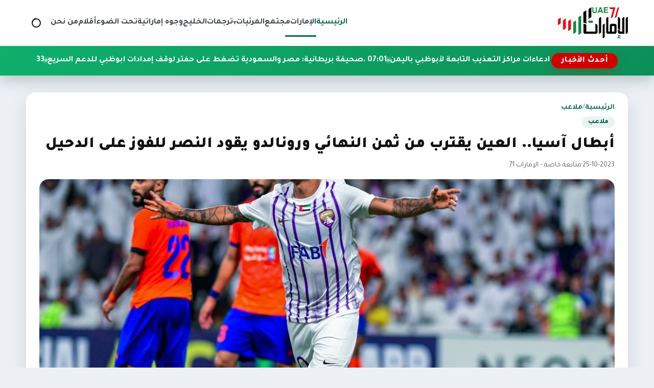

--- FILE ---
content_type: text/html; charset=utf-8
request_url: https://uae71.com/posts/109090
body_size: 9124
content:
<!DOCTYPE html>
<html lang="ar" dir="rtl">
<head>
    <meta charset="utf-8"/>
<meta http-equiv="X-UA-Compatible" content="IE=edge"/>
<meta name="viewport" content="width=device-width, initial-scale=1"/>
<meta name="csrf-token" content="bWc8XD8nEHxYXHFR60UF0QRUkSX1SIhLz0rxJ7vD"/>

<link rel="icon" href="https://uae71.com/assets/site/images/logo.png?v=1">
<link rel="icon" type="image/png" sizes="32x32" href="https://uae71.com/assets/site/images/logo.png?v=1">
<link rel="icon" type="image/png" sizes="16x16" href="https://uae71.com/assets/site/images/logo.png?v=1">
<link rel="apple-touch-icon" sizes="180x180" href="https://uae71.com/assets/site/images/logo.png?v=1">
<meta name="theme-color" content="#006a4e">

            <meta property="og:site_name" content="uae71 | الامارات 71">
    <link rel="amphtml" href="https://uae71.com/posts/109090">
    <link rel="canonical" href="https://uae71.com/posts/109090">

    <meta name="twitter:card" content="summary_large_image"/>
    <meta name="twitter:site" content="@UAE71news"/>
    <meta property="og:locale" content="ar_AR"/>
    <meta property="og:title" content="أبطال آسيا.. العين يقترب من ثمن النهائي ورونالدو يقود النصر للفوز على الدحيل"/>
    <meta property="og:url" content="https://uae71.com/posts/109090"/>
    <meta property="og:description" content="اقترب العين من التأهل إلى الدور ثمن النهائي بدوري أبطال آسيا، بعد فوزه الكبير على ضيفه الفيحاء السعودي بنتيجة (4-1)، في المباراة التي أقيمت بينهما"/>
    <meta name="description" content="اقترب العين من التأهل إلى الدور ثمن النهائي بدوري أبطال آسيا، بعد فوزه الكبير على ضيفه الفيحاء السعودي بنتيجة (4-1)، في المباراة التي أقيمت بينهما"/>
    <meta property="og:image" content="https://uae71.com/File/2018/Images/posts/285e6e0019e49b2bea52219f8e5dfc357533886f"/>
    <meta property="og:image:width" content="700"/>
    <meta property="og:image:height" content="440"/>
    <meta property="og:type" content="article"/>
    <meta property="article:published_time" content="2023-10-25 01:31:18"/>
    <meta property="article:modified_time" content="2023-10-25 01:31:18"/>
    <meta property="og:updated_time" content="2023-10-25 01:31:18"/>
    <title>أبطال آسيا.. العين يقترب من ثمن النهائي ورونالدو يقود النصر للفوز على الدحيل</title>
<link rel="preconnect" href="https://fonts.googleapis.com"/>
<link rel="preconnect" href="https://fonts.gstatic.com" crossorigin/>
<link href="https://fonts.googleapis.com/css2?family=Tajawal:wght@400;700;800;900&display=swap" rel="stylesheet"/>
<link rel="stylesheet" href="https://cdn.jsdelivr.net/npm/swiper@11/swiper-bundle.min.css"/>
<link rel="stylesheet" href="https://uae71.com/assets/tailwind/css/main.css?v=21"/>
        <style>
        /* ===== Timeline for article paragraphs (RIGHT SIDE) ===== */
        .article-body {
            position: relative;
            display: grid;
            gap: 18px;
            padding-right: 48px; /* مساحة للتايم لاين يمين */
        }


        /* كل فقرة */
        .article-body p[data-timeline-item] {
            position: relative;
            margin: 0;
            padding-right: 14px;
            line-height: 1.9;
        }

        /* الدوت */
        .article-body p[data-timeline-item]::before {
            content: '';
            width: 11px;
            height: 11px;
            border-radius: 50%;
            position: absolute;
            right: -30px; /* 👈 الدوت يمين الفقرة */
            top: 10px;
            background: #fff;
            border: 2px solid #0faf6c;
            box-shadow: 0 0 0 4px rgba(15, 175, 108, 0.12);
            transition: 200ms ease;
        }

        /* لما الفقرة تتقري */
        .article-body p[data-timeline-item].read::before {
            background: #0c8f58;
            border-color: #0c8f58;
            box-shadow: 0 0 0 4px rgba(12, 143, 88, 0.2);
        }

        /* الخط الصغير بعد الدوت */
        .article-body p[data-timeline-item]:not(:last-of-type)::after {
            content: '';
            position: absolute;
            right: -24px;
            top: 22px;
            width: 2px;
            height: calc(100% + 14px);
            background: rgba(12, 143, 88, 0.18);
        }

        .article-body p[data-timeline-item].read:not(:last-of-type)::after {
            background: linear-gradient(
                    180deg,
                    rgba(12, 143, 88, 0.36) 0%,
                    rgba(12, 143, 88, 0.54) 100%
            );
        }

        @media (max-width: 768px) {
            .article-body p img {
                width: 100% !important;
                height: auto !important;
            }

            .article-body {
                padding-right: 14px;
            }

            .article-body p[data-timeline-item] {
                padding-right: 4px;
            }

            .article-body p[data-timeline-item]::before {
                right: -18px; /* كانت -30px */
                top: 9px;
                width: 9px; /* كانت 11px */
                height: 9px;
                box-shadow: 0 0 0 3px rgba(15, 175, 108, 0.12);
            }

            .article-body p[data-timeline-item]:not(:last-of-type)::after {
                right: -14px; /* كانت -24px */
                top: 20px;
                height: calc(100% + 10px);
            }
        }
    </style>
</head>
<body>
<header class="site-header">
    <nav class="main-nav" aria-label="التنقل الرئيسي">
        <a class="brand" href="https://uae71.com" aria-label="الإمارات71">
            <img src="https://uae71.com/assets/site/images/logo.png?v=1" alt="الإمارات71" width="140" height="60"
                 class="brand__logo"/>
        </a>

        <button class="nav-toggle" type="button" aria-expanded="false" aria-controls="primary-menu">
            <span class="nav-toggle__icon" aria-hidden="true"></span>
            <span class="visually-hidden">تبديل القائمة</span>
        </button>

        <div class="nav-links" id="primary-menu" role="menubar">
            <a href="https://uae71.com" aria-current="page" role="menuitem">الرئيسية</a>
                                            <a role="menuitem"
                   href="https://uae71.com/category/1/الإمارات">الإمارات</a>
                                            <a role="menuitem"
                   href="https://uae71.com/category/7/مجتمع">مجتمع</a>
                                                
                    <div class="nav-item nav-item--has-dropdown" data-dropdown>
                        <button
                                type="button"
                                class="nav-link nav-dropdown-toggle"
                                aria-haspopup="true"
                                aria-expanded="false"
                                data-dropdown-toggle
                        >
                            المرئيات
                            <span class="nav-caret" aria-hidden="true">▾</span>
                        </button>

                        <div class="nav-dropdown" role="menu" aria-label="المرئيات" data-dropdown-menu>
                            <a role="menuitem" class="nav-dropdown__item" href="https://uae71.com/videos?category_id=2">فيديوغراف</a>
                            <a role="menuitem" class="nav-dropdown__item" href="https://uae71.com/videos?category_id=1">وثائقيات
                                الإمارات 71
                            </a>
                        </div>
                    </div>

                                <a role="menuitem"
                   href="https://uae71.com/category/15/ترجمات">ترجمات</a>
                                            <a role="menuitem"
                   href="https://uae71.com/category/2/الخليج">الخليج</a>
                                            <a role="menuitem"
                   href="https://uae71.com/category/14/وجوه إماراتية">وجوه إماراتية</a>
                                            <a role="menuitem"
                   href="https://uae71.com/category/6/تحت الضوء">تحت الضوء</a>
                                            <a role="menuitem"
                   href="https://uae71.com/category/11/أقلام">أقلام</a>
                        <a role="menuitem" href="https://uae71.com/about">من نحن</a>
        </div>

        <!-- ✅ زر أيقونة البحث -->
        <button class="nav-search-toggle"
                type="button"
                data-search-toggle
                aria-label="فتح البحث في الموقع">
            <span class="nav-search-toggle__icon" aria-hidden="true"></span>
            <span class="visually-hidden">بحث</span>
        </button>
    </nav>
    <div class="site-search" data-search-bar>
        <form class="site-search__form" action="https://uae71.com/search" method="get" role="search">
            <label class="visually-hidden" for="site-search-input">ابحث في الإمارات71</label>
            <input id="site-search-input"
                   type="search"
                   name="q"
                   placeholder="ابحث في الإمارات71..."
                   autocomplete="off"/>

            <button class="site-search__submit" type="submit">
                بحث
            </button>

            <button class="site-search__close"
                    type="button"
                    data-search-close
                    aria-label="إغلاق البحث">
                ✕
            </button>
        </form>
    </div>

    <div class="news-ticker" aria-label="أحدث الأخبار" data-news-ticker>
        <div class="news-ticker__inner">
            <span class="news-ticker__label">أحدث الأخبار</span>
            <div class="news-ticker__marquee">
                <div class="news-ticker__content" data-news-ticker-content>
                                                                <a class="news-ticker__item" href="https://uae71.com/posts/120101">
                            <span>07:56 . </span>
                            دعوات لتحقيق دولي في ادعاءات مراكز التعذيب التابعة لأبوظبي باليمن
                        </a>
                                            <a class="news-ticker__item" href="https://uae71.com/posts/120100">
                            <span>07:01 . </span>
                            صحيفة بريطانية: مصر والسعودية تضغط على حفتر لوقف إمدادات أبوظبي للدعم السريع
                        </a>
                                            <a class="news-ticker__item" href="https://uae71.com/posts/120099">
                            <span>12:33 . </span>
                            &quot;الوطني الاتحادي&quot; يوصي بتعديل سلم الرواتب وتبسيط شروط المساعدات السكنية
                        </a>
                                            <a class="news-ticker__item" href="https://uae71.com/posts/120098">
                            <span>12:32 . </span>
                            حاكم الشارقة يعتمد 60 مليون درهم لتأهيل الباحثين عن عمل
                        </a>
                                            <a class="news-ticker__item" href="https://uae71.com/posts/120097">
                            <span>12:30 . </span>
                            نشطاء سعوديون يحمّلون أبوظبي مسؤولية عودة الاغتيالات إلى عدن باليمن
                        </a>
                                            <a class="news-ticker__item" href="https://uae71.com/posts/120096">
                            <span>12:24 . </span>
                            كيف حوّلت أبوظبي منشأة مدنية إلى سجن سري باليمن؟.. شهادات صادمة لمعتقلين سابقين
                        </a>
                                            <a class="news-ticker__item" href="https://uae71.com/posts/120095">
                            <span>12:15 . </span>
                            الكويت وقطر والسعودية تنضم إلى &quot;مجلس السلام&quot; بشأن غزة
                        </a>
                                            <a class="news-ticker__item" href="https://uae71.com/posts/120094">
                            <span>01:09 . </span>
                            وفاة &quot;جزار حماة&quot; في منفاه بالإمارات
                        </a>
                                            <a class="news-ticker__item" href="https://uae71.com/posts/120093">
                            <span>12:39 . </span>
                            لماذا تُعد حضرموت قلب الصراع السعودي-الإماراتي في جنوب اليمن؟
                        </a>
                                            <a class="news-ticker__item" href="https://uae71.com/posts/120092">
                            <span>05:49 . </span>
                            ناشط إماراتي يحذّر من اتفاقية الدفاع مع الهند: شراكة عالية المخاطر قد تعمّق عزلة أبوظبي
                        </a>
                                            <a class="news-ticker__item" href="https://uae71.com/posts/120091">
                            <span>01:35 . </span>
                            تحقيق استقصائي يتهم شركة إماراتية بالتورط في استنزاف وطحن أسماك السردين باليمن
                        </a>
                                            <a class="news-ticker__item" href="https://uae71.com/posts/120090">
                            <span>01:19 . </span>
                            استبيان: 49 % من المعلمين يعانون إرهاق أعباء العمل
                        </a>
                                            <a class="news-ticker__item" href="https://uae71.com/posts/120089">
                            <span>12:40 . </span>
                            رئيس الوزراء القطري: الشرق الأوسط على حافة الانفجار في أي وقت
                        </a>
                                            <a class="news-ticker__item" href="https://uae71.com/posts/120088">
                            <span>11:41 . </span>
                            لوس أنجلوس تايمز: هروب زعيم انفصالي يشعل صراع النفوذ بين الرياض وأبوظبي في اليمن
                        </a>
                                            <a class="news-ticker__item" href="https://uae71.com/posts/120087">
                            <span>09:58 . </span>
                            واشنطن بوست: السعودية تعمل على إقصاء الإمارات من القرن الأفريقي والبحر الأحمر
                        </a>
                                            <a class="news-ticker__item" href="https://uae71.com/posts/120086">
                            <span>07:45 . </span>
                            محمد بن زايد يقبل دعوة ترامب للانضمام إلى &quot;مجلس السلام&quot; بشأن غزة
                        </a>
                                    </div>
            </div>
        </div>
    </div>
    <div class="nav-overlay" hidden></div>
</header><main>
        
    <article class="article-layout" itemscope itemtype="https://schema.org/NewsArticle">

        
        <header class="article-header">
            <div class="page-hero__breadcrumb">
                <a href="https://uae71.com">الرئيسية</a>
                <span>/</span>
                <a href="https://uae71.com/category/5/ملاعب">ملاعب</a>
            </div>

            <span class="article-category" itemprop="articleSection">ملاعب</span>

            <h1 class="article-title" itemprop="headline">
                أبطال آسيا.. العين يقترب من ثمن النهائي ورونالدو يقود النصر للفوز على الدحيل
            </h1>

            <div class="article-meta">
                                    <span itemprop="datePublished" content="2023-10-25">25-10-2023</span>
                
                <span>·</span>

                                    <span>متابعة خاصة – الإمارات 71</span>
                            </div>

            
                    </header>

        
        <figure class="article-figure">
            <img src="https://uae71.com/File/2018/Images/posts/285e6e0019e49b2bea52219f8e5dfc357533886f" alt="أبطال آسيا.. العين يقترب من ثمن النهائي ورونالدو يقود النصر للفوز على الدحيل" itemprop="image"
                 loading="lazy">
                            <figcaption>خلال مباراة العين والفيحاء</figcaption>
                    </figure>

        
        <div class="article-body" itemprop="articleBody">
            <p>اقترب العين من التأهل إلى الدور ثمن النهائي بدوري أبطال آسيا، بعد فوزه الكبير على ضيفه الفيحاء السعودي بنتيجة (4-1)، في المباراة التي أقيمت بينهما مساء الثلاثاء على استاد هزاع بن زايد، ضمن مباريات المجموعة الأولى، في الجولة الثالثة التي شهدت فوز النصر السعودي على ضيفه الدحيل القطري بنتيجة (4-3).</p>

<p>وسجل أهداف العين كوامي أتون في الدقيقة 35، واليخاندرو كاكو، هدفين في الدقيقتين 45+2، و67، وسفيان رحيمي في الدقيقة 90، بينما سجل هدف الفيحاء اللاعب نواف في الدقيقة 85.</p>

<p>وهذا هو الفوز الثالث على التوالي للعين في مجموعته ليحقق العلامة الكاملة بتسع نقاط، بفارق ست نقاط عن منافسيه الثلاثة باختاكور الأوزبكي، والفيحاء السعودي، وآهال التركماني، ويملك كلٌ منهم ثلاث نقاط.</p>

<p>وفي ذات المجموعة، حقق باختاكور الأوزبكي فوزه الأول بالبطولة، وجاء على حساب آهال التركماني بنتيجة (3-0).</p>

<p>وفي مباراة أخرى، قاد النجم البرتغالي كريستيانو رونالدو فريقه النصر السعودي، إلى الفوز على ضيفه الدحيل القطري بنتيجة (4-3)، على ملعب الأول بارك في العاصمة السعودية الرياض.</p>

<p>وسجل رونالدو هدفين بقدمه اليسرى وصنع آخر، في المباراة التي حضرها جياني إنفانتينو رئيس الاتحاد الدولي.</p>

<p>وافتتح أندرسون تاليسكا أهداف النصر في الدقيقة 25 بتمريرة من رونالدو، وأضاف ساديو ماني الهدف الثاني في الدقيقة 56، ثم رونالدو في الدقيقتين (61، 81)، بينما سجل للدحيل إسماعيل محمد (د64)، والمعز علي (د67)، ومايكل أولونغا (د85).</p>

<p>ورفع النصر رصيده إلى تسع نقاط ليواصل صدارة المجموعة الخامسة متقدما بثلاث نقاط على برسيبوليس الإيراني الذي فاز أيضاً على&nbsp;&nbsp;&nbsp;&nbsp;&nbsp; استقلال دوشنبه الطاجيكي بهدفين نظيفين.</p>
        </div>

        
        <footer class="article-footer">

            <div class="article-share">
                <span class="share-label">مشاركة الخبر</span>

                <div class="share-buttons">
                    <a class="share-button share-button--facebook" target="_blank" rel="noopener"
                       href="https://www.facebook.com/sharer/sharer.php?u=https://uae71.com/posts/109090" aria-label="مشاركة على فيسبوك">
                        <svg viewBox="0 0 24 24" aria-hidden="true">
                            <path fill="currentColor"
                                  d="M22 12a10 10 0 1 0-11.5 9.87v-6.99h-2.4V12h2.4V9.8c0-2.37 1.42-3.68 3.6-3.68 1.04 0 2.13.19 2.13.19v2.34h-1.2c-1.18 0-1.55.73-1.55 1.48V12h2.64l-.42 2.88h-2.22v6.99A10 10 0 0 0 22 12Z"/>
                        </svg>
                        فيسبوك
                    </a>

                    <a class="share-button share-button--x" target="_blank" rel="noopener"
                       href="https://twitter.com/intent/tweet?text=%D8%A3%D8%A8%D8%B7%D8%A7%D9%84+%D8%A2%D8%B3%D9%8A%D8%A7..+%D8%A7%D9%84%D8%B9%D9%8A%D9%86+%D9%8A%D9%82%D8%AA%D8%B1%D8%A8+%D9%85%D9%86+%D8%AB%D9%85%D9%86+%D8%A7%D9%84%D9%86%D9%87%D8%A7%D8%A6%D9%8A+%D9%88%D8%B1%D9%88%D9%86%D8%A7%D9%84%D8%AF%D9%88+%D9%8A%D9%82%D9%88%D8%AF+%D8%A7%D9%84%D9%86%D8%B5%D8%B1+%D9%84%D9%84%D9%81%D9%88%D8%B2+%D8%B9%D9%84%D9%89+%D8%A7%D9%84%D8%AF%D8%AD%D9%8A%D9%84&amp;url=https://uae71.com/posts/109090" aria-label="مشاركة على إكس">
                        <svg viewBox="0 0 24 24" aria-hidden="true">
                            <path fill="currentColor"
                                  d="M4 4h3l4.46 5.84L16.54 4H20l-6.74 8.05L20 20h-3l-4.9-6.18L6.9 20H4l7-8.32L4 4Z"/>
                        </svg>
                        إكس
                    </a>

                    <a class="share-button share-button--whatsapp" target="_blank" rel="noopener"
                       href="https://wa.me/?text=https://uae71.com/posts/109090" aria-label="مشاركة على واتساب">
                        <svg viewBox="0 0 24 24" aria-hidden="true">
                            <path fill="currentColor"
                                  d="M12.01 2C6.49 2 2 6.26 2 11.78c0 1.85.5 3.58 1.37 5.08L2 22l5.32-1.35a10 10 0 0 0 4.69 1.14h.01c5.52 0 10-4.26 10-9.78C22.03 6.26 17.54 2 12.01 2Zm5.32 13.62c-.22.63-1.3 1.2-1.8 1.26-.46.05-1.04.07-1.68-.11-.39-.12-.89-.29-1.53-.58-2.7-1.18-4.45-3.93-4.59-4.11-.13-.18-1.1-1.46-1.05-2.79.03-.74.44-1.5 1.2-1.94.3-.18.72-.26 1.2-.26.15 0 .29 0 .41.01.36.02.55.04.79.61.3.72.98 2.49 1.06 2.67.08.18.13.38.02.61-.11.24-.17.38-.33.58-.16.2-.35.45-.5.6-.17.17-.35.35-.15.67.2.32.9 1.45 1.94 2.34 1.33 1.15 2.45 1.51 2.83 1.67.29.12.62.09.83-.14.26-.28.58-.74.91-1.2.23-.33.52-.37.83-.25.3.12 1.91.9 2.24 1.07.33.17.55.25.63.39.08.14.08.8-.14 1.43Z"/>
                        </svg>
                        واتساب
                    </a>

                    <a class="share-button" target="_blank" rel="noopener"
                       href="https://uae71.com/pdf/109090" aria-label="تحميل PDF">
                        <svg viewBox="0 0 24 24" aria-hidden="true">
                            <path fill="currentColor"
                                  d="M6 2h9l5 5v15a2 2 0 0 1-2 2H6a2 2 0 0 1-2-2V4a2 2 0 0 1 2-2Zm8 1.5V8h4.5L14 3.5Z"/>
                        </svg>
                        PDF
                    </a>
                </div>
            </div>

            <div class="tag-chips" aria-label="التنقل بين الأخبار">
                                    <a class="tag-chip" href="https://uae71.com/posts/109085">‹ السابق</a>
                
                                    <a class="tag-chip" href="https://uae71.com/posts/109095">التالي ›</a>
                            </div>
        </footer>
    </article>

    
            <section class="related-block" aria-labelledby="related-category">
            <div class="related-block__header">
                <h2 class="related-block__title" id="related-category">مواضيع ذات صلة</h2>
                <a class="tag-chip" href="https://uae71.com/category/5/ملاعب">المزيد من القسم</a>
            </div>

            <div class="news-grid">
                                    <article class="news-card">
                        <a class="news-card__link" href="https://uae71.com/posts/116954" title="ريال مدريد يعود لسكة الانتصارات بفوزه على جيرونا في الدوري الإسباني">
                            <div class="news-card__image">
                                <img src="https://uae71.com/File/2018/Images/posts/07b137f9fdebbb626804ee4c8babf3c64fdea9a1" alt="ريال مدريد يعود لسكة الانتصارات بفوزه على جيرونا في الدوري الإسباني"
                                     loading="lazy"/>
                            </div>
                            <div class="news-card__body">
                                <h3 class="news-card__title">ريال مدريد يعود لسكة الانتصارات بفوزه على جيرونا في الدوري الإسباني</h3>
                                <div class="card-meta">
                                    <span>24 | فبراير 2025</span>
                                                                            <span class="card-meta__tag"
                                                                                                style="--tag-color: #d34c16;"
                                                                                      >
                                            ملاعب
                                        </span>
                                                                    </div>
                            </div>
                        </a>
                    </article>
                                    <article class="news-card">
                        <a class="news-card__link" href="https://uae71.com/posts/116945" title="برشلونة يتجاوز لاس بالماس ويستعيد صدارة الدوري الإسباني">
                            <div class="news-card__image">
                                <img src="https://uae71.com/File/2018/Images/posts/cf06f4d6e477dc4e5cabbdb8024b83393c7e6d57" alt="برشلونة يتجاوز لاس بالماس ويستعيد صدارة الدوري الإسباني"
                                     loading="lazy"/>
                            </div>
                            <div class="news-card__body">
                                <h3 class="news-card__title">برشلونة يتجاوز لاس بالماس ويستعيد صدارة الدوري الإسباني</h3>
                                <div class="card-meta">
                                    <span>23 | فبراير 2025</span>
                                                                            <span class="card-meta__tag"
                                                                                                style="--tag-color: #d34c16;"
                                                                                      >
                                            ملاعب
                                        </span>
                                                                    </div>
                            </div>
                        </a>
                    </article>
                                    <article class="news-card">
                        <a class="news-card__link" href="https://uae71.com/posts/116934" title="تأهل روما وألكمار وسوسييداد لدور الـ16 بالدوري الأوروبي">
                            <div class="news-card__image">
                                <img src="https://uae71.com/File/2018/Images/posts/ec394b49d503c537ab4796338827ec14f1e411d6" alt="تأهل روما وألكمار وسوسييداد لدور الـ16 بالدوري الأوروبي"
                                     loading="lazy"/>
                            </div>
                            <div class="news-card__body">
                                <h3 class="news-card__title">تأهل روما وألكمار وسوسييداد لدور الـ16 بالدوري الأوروبي</h3>
                                <div class="card-meta">
                                    <span>21 | فبراير 2025</span>
                                                                            <span class="card-meta__tag"
                                                                                                style="--tag-color: #d34c16;"
                                                                                      >
                                            ملاعب
                                        </span>
                                                                    </div>
                            </div>
                        </a>
                    </article>
                                    <article class="news-card">
                        <a class="news-card__link" href="https://uae71.com/posts/116915" title="أبطال أوروبا.. مبابي يقود ريال مدريد نحو ثمن النهائي وسان جرمان يكتسح بريست">
                            <div class="news-card__image">
                                <img src="https://uae71.com/File/2018/Images/posts/ae923c42e5b6099e7a925c2a8d7e8dd6f8c3a028" alt="أبطال أوروبا.. مبابي يقود ريال مدريد نحو ثمن النهائي وسان جرمان يكتسح بريست"
                                     loading="lazy"/>
                            </div>
                            <div class="news-card__body">
                                <h3 class="news-card__title">أبطال أوروبا.. مبابي يقود ريال مدريد نحو ثمن النهائي وسان جرمان يكتسح بريست</h3>
                                <div class="card-meta">
                                    <span>20 | فبراير 2025</span>
                                                                            <span class="card-meta__tag"
                                                                                                style="--tag-color: #d34c16;"
                                                                                      >
                                            ملاعب
                                        </span>
                                                                    </div>
                            </div>
                        </a>
                    </article>
                            </div>
        </section>
    
</main>
<footer class="site-footer">
    <div class="footer-inner">
        <div class="footer-brand">
            <img src="https://uae71.com/assets/site/images/logo.png" alt="شعار الإمارات71" class="footer-brand__logo"
                 loading="lazy"/>
            <p class="footer-brand__text">
                موقع الامارات 71 الاخباري
            </p>
            <div class="footer-social">
                <div class="footer-social">
                                            <a href="https://www.youtube.com/user/TheEmirates71" aria-label="icon-youtube" target="_blank" rel="noopener">
                            
                                                                                                                                        <svg width="18" height="18" viewBox="0 0 24 24" aria-hidden="true">
                                            <path fill="currentColor"
                                                  d="M21.6 7.2a2.5 2.5 0 0 0-1.75-1.76C18.25 5 12 5 12 5s-6.25 0-7.85.44A2.5 2.5 0 0 0 2.4 7.2 26.3 26.3 0 0 0 2 12a26.3 26.3 0 0 0 .4 4.8 2.5 2.5 0 0 0 1.75 1.76C5.75 19 12 19 12 19s6.25 0 7.85-.44A2.5 2.5 0 0 0 21.6 16.8 26.3 26.3 0 0 0 22 12a26.3 26.3 0 0 0-.4-4.8ZM10 15.3V8.7L15.2 12Z"/>
                                        </svg>
                                                                                            </a>
                                            <a href="https://twitter.com/UAE71news" aria-label="icon-twitter" target="_blank" rel="noopener">
                            
                                                                                                    <svg width="18" height="18" viewBox="0 0 24 24" aria-hidden="true">
                                            <path fill="currentColor"
                                                  d="M4 4h3l4.46 5.84L16.54 4H20l-6.74 8.05L20 20h-3l-4.9-6.18L6.9 20H4l7-8.32L4 4Z"/>
                                        </svg>
                                                                                            </a>
                                            <a href="https://www.facebook.com/UAE71news" aria-label="icon-facebook" target="_blank" rel="noopener">
                            
                                                                                                                                        <svg width="18" height="18" viewBox="0 0 24 24" aria-hidden="true">
                                            <path fill="currentColor"
                                                  d="M22 12a10 10 0 1 0-11.5 9.87v-6.99h-2.4V12h2.4V9.8c0-2.37 1.42-3.68 3.6-3.68 1.04 0 2.13.19 2.13.19v2.34h-1.2c-1.18 0-1.55.73-1.55 1.48V12h2.64l-.42 2.88h-2.22v6.99A10 10 0 0 0 22 12Z"/>
                                        </svg>
                                                                                            </a>
                                    </div>
            </div>
        </div>
        
        <div class="footer-columns">
            
                            <div class="footer-column">
                    <ul>
                                                    <li>
                                <a href="https://uae71.com" title="الرئيسية">
                                    الرئيسية
                                </a>
                            </li>
                                                    <li>
                                <a href="https://uae71.com/category/1/الإمارات" title="الإمارات">
                                    الإمارات
                                </a>
                            </li>
                                                    <li>
                                <a href="https://uae71.com/category/7/مجتمع" title="مجتمع">
                                    مجتمع
                                </a>
                            </li>
                                                    <li>
                                <a href="https://uae71.com/videos?category_id=2" title="فيديوغراف">
                                    فيديوغراف
                                </a>
                            </li>
                                            </ul>
                </div>
                            <div class="footer-column">
                    <ul>
                                                    <li>
                                <a href="https://uae71.com/videos?category_id=1" title="وثائقيات الإمارات 71">
                                    وثائقيات الإمارات 71
                                </a>
                            </li>
                                                    <li>
                                <a href="https://uae71.com/category/15/ترجمات" title="ترجمات">
                                    ترجمات
                                </a>
                            </li>
                                                    <li>
                                <a href="https://uae71.com/category/2/الخليج" title="الخليج">
                                    الخليج
                                </a>
                            </li>
                                                    <li>
                                <a href="https://uae71.com/category/14/وجوه إماراتية" title="وجوه إماراتية">
                                    وجوه إماراتية
                                </a>
                            </li>
                                            </ul>
                </div>
                            <div class="footer-column">
                    <ul>
                                                    <li>
                                <a href="https://uae71.com/category/6/تحت الضوء" title="تحت الضوء">
                                    تحت الضوء
                                </a>
                            </li>
                                                    <li>
                                <a href="https://uae71.com/category/11/أقلام" title="أقلام">
                                    أقلام
                                </a>
                            </li>
                                                    <li>
                                <a href="https://uae71.com/about" title="من نحن">
                                    من نحن
                                </a>
                            </li>
                                            </ul>
                </div>
            
        </div>
    </div>
    <div class="footer-bottom">جميع الحقوق محفوظة © الإمارات71 2026.</div>
</footer>

<script src="https://cdn.jsdelivr.net/npm/swiper@11/swiper-bundle.min.js"></script>
<script src="https://uae71.com/assets/tailwind/js/main.js?v=3"></script>
<script>
    document.addEventListener('DOMContentLoaded', function () {
        const searchToggle = document.querySelector('[data-search-toggle]');
        const searchBar = document.querySelector('[data-search-bar]');
        const searchInput = searchBar ? searchBar.querySelector('input[type="search"]') : null;
        const searchClose = searchBar ? searchBar.querySelector('[data-search-close]') : null;

        if (!searchToggle || !searchBar) {
            return;
        }

        function openSearch() {
            searchBar.classList.add('is-open');
            searchToggle.classList.add('nav-search-toggle--active');
            if (searchInput) {
                setTimeout(() => searchInput.focus(), 150);
            }
        }

        function closeSearch() {
            searchBar.classList.remove('is-open');
            searchToggle.classList.remove('nav-search-toggle--active');
        }

        function toggleSearch() {
            if (searchBar.classList.contains('is-open')) {
                closeSearch();
            } else {
                openSearch();
            }
        }

        searchToggle.addEventListener('click', toggleSearch);

        if (searchClose) {
            searchClose.addEventListener('click', closeSearch);
        }

        // إغلاق بالـ Escape
        document.addEventListener('keydown', function (e) {
            if (e.key === 'Escape' || e.key === 'Esc') {
                closeSearch();
            }
        });
        const dropdowns = document.querySelectorAll('[data-dropdown]');

        function closeAll(except = null) {
            dropdowns.forEach(dd => {
                if (dd !== except) {
                    dd.classList.remove('is-open');
                    const btn = dd.querySelector('[data-dropdown-toggle]');
                    if (btn) btn.setAttribute('aria-expanded', 'false');
                }
            });
        }

        dropdowns.forEach(dd => {
            const btn = dd.querySelector('[data-dropdown-toggle]');
            const menu = dd.querySelector('[data-dropdown-menu]');
            if (!btn || !menu) return;

            btn.addEventListener('click', (e) => {
                // في الديسكتوب هيفتح بالهوفر أصلاً، لكن الكليك مش مشكلة
                e.preventDefault();
                const isOpen = dd.classList.contains('is-open');
                closeAll(dd);
                dd.classList.toggle('is-open', !isOpen);
                btn.setAttribute('aria-expanded', String(!isOpen));
            });
        });

        // close on outside click
        document.addEventListener('click', (e) => {
            const inside = e.target.closest('[data-dropdown]');
            if (!inside) closeAll();
        });

        // close on ESC
        document.addEventListener('keydown', (e) => {
            if (e.key === 'Escape') closeAll();
        });
    });
</script>
<script async src="https://www.googletagmanager.com/gtag/js?id=UA-173222210-1"></script>

<script>
    <!-- Global site tag (gtag.js) - Google Analytics -->
    window.dataLayer = window.dataLayer || [];

    function gtag() {
        dataLayer.push(arguments);
    }

    gtag('js', new Date());
    gtag('config', 'UA-173222210-1');
</script>    <script>
        document.addEventListener('DOMContentLoaded', function () {
            const body = document.querySelector('.article-body');
            if (!body) return;

            // 1) خلي كل الفقرات عناصر timeline
            const paras = Array.from(body.querySelectorAll('p'))
                .filter(p => p.textContent.trim().length > 0);

            paras.forEach(p => p.setAttribute('data-timeline-item', '1'));

            // 2) Observer: لما الفقرة تظهر في الشاشة تعتبر "مقروءة"
            const observer = new IntersectionObserver((entries) => {
                entries.forEach(entry => {
                    if (entry.isIntersecting) {
                        entry.target.classList.add('read');
                        observer.unobserve(entry.target); // مرة واحدة فقط
                    }
                });
            }, {
                root: null,
                threshold: 0.55, // عدّلها لو بدك أسرع/أبطأ
                rootMargin: '0px 0px -20% 0px'
            });

            paras.forEach(p => observer.observe(p));
        });
    </script>

<script defer src="https://static.cloudflareinsights.com/beacon.min.js/vcd15cbe7772f49c399c6a5babf22c1241717689176015" integrity="sha512-ZpsOmlRQV6y907TI0dKBHq9Md29nnaEIPlkf84rnaERnq6zvWvPUqr2ft8M1aS28oN72PdrCzSjY4U6VaAw1EQ==" data-cf-beacon='{"version":"2024.11.0","token":"d29f96ecf40447d7b12e4c6f89347ec6","r":1,"server_timing":{"name":{"cfCacheStatus":true,"cfEdge":true,"cfExtPri":true,"cfL4":true,"cfOrigin":true,"cfSpeedBrain":true},"location_startswith":null}}' crossorigin="anonymous"></script>
</body>
</html>